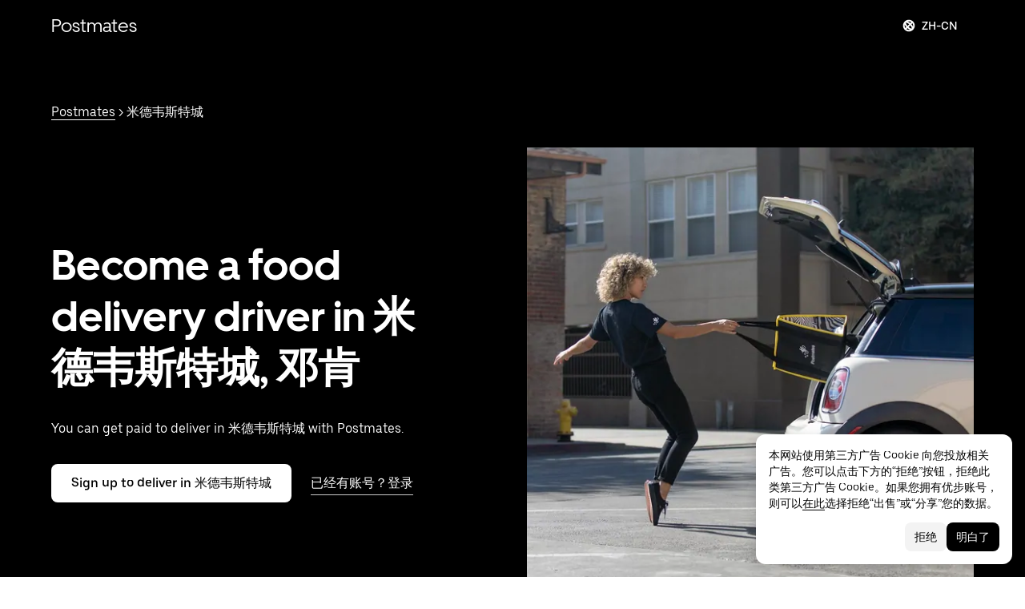

--- FILE ---
content_type: application/javascript; charset=utf-8
request_url: https://deliver.postmates.com/_static/client-runtime-0c4749175e2e199a.js
body_size: 17688
content:
(()=>{"use strict";var H={},S={};function e(f){var d=S[f];if(void 0!==d)return d.exports;var a=S[f]={id:f,loaded:!1,exports:{}};return H[f].call(a.exports,a,a.exports,e),a.loaded=!0,a.exports}e.m=H,(()=>{var H=[];e.O=(S,f,d,a)=>{if(!f){var c=1/0;for(I=0;I<H.length;I++){for(var[f,d,a]=H[I],b=!0,K=0;K<f.length;K++)(!1&a||c>=a)&&Object.keys(e.O).every((H=>e.O[H](f[K])))?f.splice(K--,1):(b=!1,a<c&&(c=a));if(b){H.splice(I--,1);var C=d();void 0!==C&&(S=C)}}return S}a=a||0;for(var I=H.length;I>0&&H[I-1][2]>a;I--)H[I]=H[I-1];H[I]=[f,d,a]}})(),e.n=H=>{var S=H&&H.__esModule?()=>H.default:()=>H;return e.d(S,{a:S}),S},(()=>{var H,S=Object.getPrototypeOf?H=>Object.getPrototypeOf(H):H=>H.__proto__;e.t=function(f,d){if(1&d&&(f=this(f)),8&d)return f;if("object"==typeof f&&f){if(4&d&&f.__esModule)return f;if(16&d&&"function"==typeof f.then)return f}var a=Object.create(null);e.r(a);var c={};H=H||[null,S({}),S([]),S(S)];for(var b=2&d&&f;"object"==typeof b&&!~H.indexOf(b);b=S(b))Object.getOwnPropertyNames(b).forEach((H=>c[H]=()=>f[H]));return c.default=()=>f,e.d(a,c),a}})(),e.d=(H,S)=>{for(var f in S)e.o(S,f)&&!e.o(H,f)&&Object.defineProperty(H,f,{enumerable:!0,get:S[f]})},e.f={},e.e=H=>Promise.all(Object.keys(e.f).reduce(((S,f)=>(e.f[f](H,S),S)),[])),e.u=H=>"client-"+H+"-"+{9:"70f1516a0c79a21a",10:"596105a1bcb02be9",11:"64c1ae72b495cc18",25:"16a4c91f95b61c5e",46:"f9ca652d0a0b93f2",137:"da786738ddd31ce9",195:"68f306b4956ec431",274:"0d56220ee9b34695",282:"e8c5b914d446df48",416:"4ebd1ebc6358297d",425:"e053722c49229821",450:"bfe15bf1cd6fa2b9",502:"0d3da3f2ec527732",510:"9a61e9e011810bf7",681:"589bb7f3a29318a3",729:"aa311dd9bdd9e622",730:"d6429f2b8c4948c9",771:"8471a19eb225b0b5",815:"668c6165a1d7aa2f",850:"910ef1f209791de1",853:"8dc385dfe798d22d",876:"4033b7160fc75101",898:"f1037a1d0ffb7943",900:"75047ea354b186cd",916:"157d63984216cf03",979:"7679190f8040a765",980:"58b711cd07659dcd",1024:"68dee9ffb7894d95",1096:"92574d8bc25a7b67",1179:"ac1a111533e06c30",1231:"6c6c60b024cd520a",1270:"0d546a5f36babe7c",1334:"38841dbe0f5f2e23",1375:"6dd55a5e81a9bd5f",1423:"1c81a14b8f412c0b",1433:"1788556575bf655e",1434:"d8bfd4fcba99598e",1494:"6c74349d7e12a915",1528:"02b89a63e212580e",1529:"ad7ffd6042515c67",1552:"6d529ae48a9fb3ed",1555:"5960b5df2de9299c",1628:"b9472cf0bcada9c9",1699:"d07f2282009fbacf",1853:"637448370d3efdc6",1902:"35a56ed2540e3c7f",2046:"aec3d97f3f19c405",2091:"8d51f944396eacc6",2159:"27f8e9d7894157f8",2267:"c65d7b10d200e7b0",2287:"71602415e9bc34fa",2311:"d74887d5e87f9fd8",2386:"aef2c090e9ea6555",2388:"aa7943210df7e676",2516:"b265340735c77e8f",2563:"5d64e9e15387ce9b",2611:"6a81eed8d4e67c8d",2627:"bde81966a9687dde",2632:"9cae50e3537bc0c1",2634:"72a5c6f240723e45",2663:"1eec90a71e75a60f",2677:"f2ea4d9cace06995",2689:"b47b13d3cec35c76",2760:"ce060dae4b71c2c2",2815:"d41a36cbcfedc0b9",2906:"33032c8c19367504",3015:"e306735870a5becb",3026:"88f78ed3651d3891",3031:"fae69c16a8b0106e",3086:"1dcd2170af2fed65",3132:"1328426df7ace848",3177:"1f8d97e490e2c619",3184:"e2728aa15bc269d6",3244:"19542ecf427b22d2",3265:"4e6c9034e5bdc2eb",3271:"ccc6275dc4cb41d9",3334:"be278b69fe815c33",3351:"e265e671d33235ae",3402:"4563def71f4eacff",3462:"2ed0a7b93fdefe9e",3475:"6a7e857baaadc5f9",3497:"6f666faf0f53f40d",3513:"ae86f132bc083a1a",3518:"3f827eb664a99687",3523:"821e8a751c6c9b21",3538:"c226dc6cb8e4d0b9",3617:"031326da36ac65f9",3647:"48a8cbba79b5ec5f",3696:"ef54f1e6ab0f6fe9",3774:"561d7fb625415a73",3811:"cf041154eff758e9",3862:"9ee2f8fc31e88934",3927:"64b297546e62bd24",4035:"f2b5d971d6121645",4051:"437338d98b24c68c",4069:"318e27f67e007809",4158:"c246ab08251763ea",4169:"d77c647b8ea2bb68",4233:"4a000bf2dd83ec96",4282:"71d5fd53ee960ec0",4337:"f915dbfe481215c4",4387:"099f5975ff84b2fc",4401:"5990c088f48c8c7c",4421:"2510c8ae6bb98e54",4441:"c1f25ef671ea8eac",4467:"a54072e123d96fd9",4523:"5f671e8ab4baa60f",4524:"52d002c49a456831",4543:"0977e7d4d87b5f58",4574:"23923f358fdf2eaa",4690:"0427f82cd94499c8",4711:"3dca3fd5b64c3959",4723:"3ed574a428570a73",4752:"5b8994100342ea26",4787:"82af0aaf09cd3f0d",4801:"943b338e7cd1e13d",4817:"895b5dd89b8dbedc",4859:"169fd405010cadd6",4862:"e5f14c769d0e1e6d",4902:"ae3e7248d2ea3490",4904:"c9e155611eca52f7",4918:"91580816774e16e0",4941:"02bdb2c26e573f5e",4949:"891a018b9da53482",4977:"0150c9bf88866df5",5013:"c1b6a595fb032021",5043:"184e479f985c8345",5052:"11ea2dbff9c27480",5098:"beab61cad74002dd",5117:"ad66e8b30d659604",5131:"2f1c257e070bb8d2",5281:"6f8ce7af0a878799",5289:"aba3575b0b83ee9c",5379:"8dffa7bf728ba4ef",5409:"98da1aa40426e53f",5439:"8010b30fd4f75929",5444:"1731fce6011bde4c",5451:"26fccb66b1461a79",5458:"baf50a06ef5c668a",5501:"09e23d6ddc046c97",5538:"d563c51e4b9a860a",5574:"451d0e8c60fa9b12",5610:"21ac3def61a7aae3",5614:"58d18521a884627e",5622:"45f2966b18ed4035",5644:"18eada4c0a2e4a0b",5646:"1e02200604102a9c",5650:"3854ca8784d69fdc",5668:"d5a6e829de9e1cac",5708:"ea9e43f79e346908",5738:"c47ed5c186c84456",5747:"6a92cfb46eec6b6d",5819:"2e92e307764b51af",5836:"f396a42f23bd2c1e",5856:"d5908ddb8484d08f",5923:"fbb629e919720327",5959:"30430c6c9047dfcd",6037:"d2bef3f7f99db493",6038:"ea9b8da9071003ed",6050:"cd375b53faf1059f",6063:"2c5434820bbfbae4",6102:"d2a9b58b824a83a6",6128:"4d0bdd1d7d849de7",6129:"ba5a0bd5e5c20afb",6142:"18b0d44eed253a84",6161:"20649a6cce5c4a85",6189:"d911f066ba8f7785",6238:"5188968c8f0203de",6262:"01de8a3e853dc7aa",6304:"e24f0b688cd54d47",6447:"64d684d9ca29b978",6457:"2d5ccaacb4087b8d",6493:"d4587838e18e1c0d",6525:"1419721c46c6b9b3",6526:"73e61ae1df55316e",6595:"e816b20a8470e3b6",6614:"5f2965ff206bda2c",6648:"738ee2e837e68075",6766:"77c883e6a8d9617e",6790:"617596737a736338",6841:"cc09a63b18ff666e",6853:"e42bb0e202abd09d",6881:"c8de48a55272c385",6902:"3ffac9309e774f8f",6940:"4b5bb8d74667f947",6943:"070c87877b47f4d8",6982:"8d54364d4104f9b5",7012:"7ef2edff816f9813",7033:"a51750813348a707",7183:"caf8c104fc9b6212",7244:"737085aefb99c744",7294:"d1aa37d964ed94e5",7311:"86bf4a8b46675574",7315:"ce335fb1acf60cf8",7324:"bdfd2de3d650e5a8",7404:"73d632435abe3079",7408:"f3c03632de50307a",7460:"567ceb0dd806faba",7474:"7276e8d032e7e470",7479:"ef4fa5686b60a45d",7500:"b9a3345093fcbf23",7511:"c1d296efc18c7921",7520:"038a5f17d88030f7",7557:"072f54df2a8550c4",7631:"0e1aa4672f30fec6",7644:"477779f27c0e0ce2",7690:"b148b15b87a39cc4",7737:"1756c27485c30073",7794:"efc4de5b1d612682",7810:"dcfbd0c4520b8dd3",7851:"eafa01d9adc553b6",7857:"f1ef5e5d8cccb566",7862:"b0f0e9ca96500352",7864:"0b4a6bdbb0f599c5",7871:"bed41335d95be51a",7878:"5115fcde49cfa179",7968:"7ca4d2c7473b4d09",8045:"3780e544127ba729",8117:"081793927cfdbcc4",8121:"820fa0c4f6453931",8137:"a11763b3dd5e4bcf",8150:"8c6183b45ec327c5",8214:"a1f0573d5c743b39",8250:"b49ebdeb6c0fd7e1",8253:"7d7d9a14a54700d0",8261:"6462f4768a12b546",8278:"d75c9cad2e944240",8280:"db4806d43574dcde",8288:"13293f42e5ee2304",8376:"16ab397e1eb263bd",8444:"d1343418d926541f",8447:"9cb5b4324aeee47d",8466:"800c347dbf0810fe",8510:"ee77c12b8aaef5c8",8572:"f18d34116e941a23",8643:"fccdb4e31635c30c",8654:"0c746f5dc17e3bb4",8695:"f33302eafe7ccc29",8725:"120c5dde20f3fc2e",8735:"aa9b7bcc825fbdf7",8760:"2088e005f836ce44",8872:"089a2a2f75c1f89a",8880:"73cdb0d89ce9ef5b",8928:"649db6d1d77f443a",8947:"b195eb171615b1b7",8994:"20c7c2047c17f09f",9001:"55b7082de9716b26",9010:"418fe0839284d90a",9033:"cebaaa4a0c1d9e07",9075:"d4ecc39d04e57584",9136:"a8dd86444072242d",9148:"61be0511fc26c62d",9188:"bd6eda4fe2b9b699",9220:"08499d6f7c7422eb",9234:"98bda427a6d13528",9264:"2ba23f1bae3db5e4",9296:"046c8902554d4363",9347:"f8a0430186ac39fa",9368:"5dfdd9714a76b89b",9390:"bfb6c656b843b222",9405:"a23bb9eb13801a55",9602:"f8b4858af9426ec5",9805:"7fb7a0e536b7797f",9828:"b04b1eeb628417c2",9892:"697e81225b9939d5",9898:"0b6a34a0a1de63a4",9960:"a134ed17fe40044a",9982:"1d1998a6a33b0d41"}[H]+".js",e.g=function(){if("object"==typeof globalThis)return globalThis;try{return this||new Function("return this")()}catch(H){if("object"==typeof window)return window}}(),e.o=(H,S)=>Object.prototype.hasOwnProperty.call(H,S),(()=>{var H={},S="Fusion:";e.l=(f,d,a,c)=>{if(H[f])H[f].push(d);else{var b,K;if(void 0!==a)for(var C=document.getElementsByTagName("script"),I=0;I<C.length;I++){var N=C[I];if(N.getAttribute("src")==f||N.getAttribute("data-webpack")==S+a){b=N;break}}b||(K=!0,(b=document.createElement("script")).charset="utf-8",b.timeout=120,e.nc&&b.setAttribute("nonce",e.nc),b.setAttribute("data-webpack",S+a),b.src=f,0!==b.src.indexOf(window.location.origin+"/")&&(b.crossOrigin="anonymous"),b.integrity=e.sriHashes[c],b.crossOrigin="anonymous"),H[f]=[d];var A=(S,e)=>{b.onerror=b.onload=null,clearTimeout(R);var d=H[f];if(delete H[f],b.parentNode&&b.parentNode.removeChild(b),d&&d.forEach((H=>H(e))),S)return S(e)},R=setTimeout(A.bind(null,void 0,{type:"timeout",target:b}),12e4);b.onerror=A.bind(null,b.onerror),b.onload=A.bind(null,b.onload),K&&document.head.appendChild(b)}}})(),e.r=H=>{"undefined"!=typeof Symbol&&Symbol.toStringTag&&Object.defineProperty(H,Symbol.toStringTag,{value:"Module"}),Object.defineProperty(H,"__esModule",{value:!0})},e.nmd=H=>(H.paths=[],H.children||(H.children=[]),H),e.p="",e.sriHashes={9:"sha384-W2J5MYeJ/XniKClCGqzWgcyxutVGwHZ/+3covZWhEot8Lg6NWtzTu61rNyK6bqLM",10:"sha384-mzvUrSdryH3XZiQiE6r30XhQ6Le4cQ6Fkt7kshoDJzx99hXbd8qtFZuuxhYt327z",11:"sha384-dJCh74NZiFAOfSjBIW8RzuKTFvxuh2ZAQp3zpQ2C464RYdxFyx9fel5P/5RXFBZw",25:"sha384-1L8FF8i4UG04J6esdTu9GAmc8qbFqj7nkJrRvCHxiJaiN/kSD6DGLjJtzmAx+Yy0",46:"sha384-1Md0WUMrJ968Lu8JJk2lOXDfd3r6juwul3w2vN2aedJHH8JyM/aEG3+bZzpjbDZZ",137:"sha384-k6T4Evg6vo4/saZfYIG6bvfviQYJUIFzPhO0NaT/zKNkfPUxj94nszsAbyU6DUk+",195:"sha384-P3AyUTixeHm/HKHatZdQ13oDQesk3Hxu23NOJQNAweLLoA0MyQbhDw9R9r90du66",274:"sha384-jCgs1iLqwMzpvQAA7zEvbbn9/neYwG7q8UuuUE30X7pwns0INStklpo63i9s48ey",282:"sha384-1Z7ALG4fF3lrWMqqdmEMKnWIyx79E+ODwluDKnuS5FGZepG+FmAZkdJGH81gdTDb",416:"sha384-m05hiG72ySwJ6Q2dNfTa2BpH4U5dYyjkhxQ/NyphxxezeQAJ6r2jJpHZ3gBSFilN",425:"sha384-Kr1nlXQcJ0M9TSdhkqcwQ68qqP7H6gsiA9zuABUtajpj+OIKHN3AJIouL7APCqNV",450:"sha384-HA1Fr/iD37tBCFaXMf6M1qAFP8ICUEiV3YGnkaCreq5qF4n1P/yRIWHkNiCgIs3y",502:"sha384-oJazOzXz2BmGGPCYNyfD3Ub1/Klp0irDedl0LYQziXbeSz10gZNsNJjGbm6qlAAq",510:"sha384-zgD6mTXZhWoTy7oCLcPoMEbmWJNkEXexjz24qbQo62SmABb2R70CeUZv70WEu+8K",681:"sha384-NUyxJQgywvRDa8pqHsSoJY4yBBmO7CwoLloKljh2hsYfa9/sADPV13eucGjayfnG",729:"sha384-iAr0MStzvVLOHiNa9gdk0VWzD47kXCzYCr5M3275+ZwydTDBzGbXqTaCWUNqwb0O",730:"sha384-y4VY81dsM8TfcjJOz3Kj1TE34ltVF2uJM4FliHB++qzAHcibHvxCi8A6tx8+qK0B",771:"sha384-baSUmKgds0KufOTt3q/z+rgLfgK2vlhslG0QGGsOWBroNdoPDgEhgBfUtAEXSQvL",815:"sha384-bdr1hdfbczfc/WweRSMQlli3sghmy61CtfOReJoySp3l6S+HLEtribFHp1SHyJMA",850:"sha384-PY3iY59fhd04hurIrtIO6T5xBa/YpRALLMbqGp3u9CG60Q2srHq5BcOeNfAZzT5T",853:"sha384-T07ZgEs3Ondr4JXctlSBRlkzphzuBDe2Smwodp3dAKP4dNIOAGgJD3HGLbjB1fRr",876:"sha384-LdtoAfjijmcDCjYVAtK9IBmoNFYSbOSkV7bGm0hoxzLFrpPRhzSJiuNQzrQ0VBue",898:"sha384-uEGxKA/eAaZTZhEIS9TeqrXv/F3DHn/3wrqyraUJlv4typTONqvH/AfL3ihhymWX",900:"sha384-g9NMQEtNtH7Jk5IBD0IgFPYL4BncuB7nN9EF8IefP0br54yK6PwNp/piyFQmIaRj",916:"sha384-WDWQ3jkc4vsE8Dvfa+zqjj1XzkOWCVZy3r2MHyKpyFAT5lSbto14333IvADLUnSE",979:"sha384-R0DiHDI03ZGsvgwbSj0G3wAPfuhOW44I+xu/UzAU1lEEDHjOswk5ZiH7Dyw7KDVS",980:"sha384-Y46WPe8jVDF4aem7svypmuPHy4VON9PJvBm3uUlbGJEMmfX6f2oBJCfA0r1CVUXH",1024:"sha384-KzDtikGk7Yc2RNe2DDp57prlleHCrFO/k0rADmx5r+9n9Pm0ojFb/7aHw/UV038W",1096:"sha384-J25+aSISYRITNKhyDBx1hSZQ5EFfVU3bs8bp+SDJZdbTdX/RUiYqDwQKCvt3QRvL",1179:"sha384-nHVtDJcbATh19l5tpvXTJqTZxzBKtLf+Bds9Elquk8CQi6FAb73vDzZUMVO9M4Qx",1231:"sha384-+ilbWz4mm/GIByc3LAIQQ3P13s5pL41sss8fzsj1y7H3hCOAlOTS4zllxDwyHUxj",1270:"sha384-isBS4YVouYE/MDYzisoldUG4jMk3YkoEBde5lk7dbGuTVR6d+/wjMm+T9LrMDp52",1334:"sha384-KWAis/baecKhKDKaZxF9gCUqnJBMZ7bVl7pwr9v3O/tmk0Zp0JEN9bnXvMV/BUoe",1375:"sha384-VGMTE22dDNi2pqP2N+PmFVVNm/2nFjZ1NrXhbmdaQLw4UUAYHEQtPoDBVESkHn25",1423:"sha384-fTaIsTYRcDxXPov8zzoggua4uOhEZI7JuTP3h2OcuguTLNkEdN+0+fHQfgmazfWU",1433:"sha384-73R+zYEYoIRQRWSDjkyvIFtmLzxivJtv1Oj0n/3/DmXxXKadEcNy0wRiXh4VUAIy",1434:"sha384-pZFKm934HQJ92XGRAS58nLblCA1AQHqR2hj+NoIsX527iqVB2Qs1aFDZImsjuNqB",1494:"sha384-zLaI91C1YWudzkBerxn51wAP8h6A1xwLULOAVH/X3GgyYLzyAo7lhK3QBxExiy76",1528:"sha384-3F1YKLCMv1p3cx2Jd3nUuLgastiHEgotTFi4huqnoQswplKDUq9hkXg3lxD2YCdA",1529:"sha384-5hTHG0+XPa+PtR1XAHxUHQWZwqnoZjuTd+WeYmnYtTcHuJiSNjgrJMM6fUxaS33N",1552:"sha384-mllQjTdX9En0s0qwaTjkVvmNmnyy48pvnpVNvMUtZW5VqXCJc9DhwdTRCyY/bnpR",1555:"sha384-aqvWKO6PRG++2NZ7HLK4MmQOKUHr1qZpds2p9i8/zagx3AZfuj0wZ4yrlqI/U7g7",1628:"sha384-RpMq3PMncrM3c09p+9oRF3dsYjfsC2UXWWaVglvyW62PfjahBst0bM9ldmnZmNJ+",1699:"sha384-lBxKqIdtGDikj0p4nSBN/NW4gEDYOC3JWG0O4Qhe8rursmtJ+edRLLG84k+pn4uR",1853:"sha384-dpMZsjcheGuuNpswC3eC4KCAjVsR6vPakZ9Fuk4HQ+lKSap3MQx/9W8gl8oiSd7H",1902:"sha384-nskEQGEN4J+6JhzapMvJaQDBkBf33lEamJWqEwDIPPEPn2D9DTpYGFBbmbvZBTu/",2046:"sha384-Yn/UW1dxbmitNY/coNLZwIAQBKtFqj9ND73tfjAV+YDUaZAoaN0fYXqNGmlaHSOI",2091:"sha384-23z2KGm4sFCLqAbpaKWLrVO4yC5GwSB7jpEVlKx+PvW4B70j9LMCCMM77rCzdK6o",2159:"sha384-cHVVp22KbDUsalz6kBPB5BxFijdfv8Mnzch5M4ZbYK/hxRuYIbKuCSAqsqDUReNS",2267:"sha384-BmyiY1Ixo3tLlALRr5KqC0HDWCOfpHal0Nbv5H2i66VVX5PPSowQ8/WQK7bukMWJ",2287:"sha384-O8Oh9yC1stUlMBu6Rn701YxsI81+afBOsWhkZmmAwpaEhpIWwV4wNg8lGYNfrGiB",2311:"sha384-RhuV5FgcXTR+jXTIXW+FUPDxjFc0PxHvwzumZcPdPquKK5zZPWVhbb28WRRMWPfm",2386:"sha384-f4HlT+4KlBpGsOyVKkRphzrWWUap14PKVsoGyiM4QpNe09AXG4tp7AS3c7E/zdLF",2388:"sha384-KPruVzhohzoKMCw2EunOjV4LTySASap23vOHuEM7v1B64TM7pOk/mpCrnkJby3XD",2516:"sha384-85g0mBufHAmPuVD1K6ZW2Ty9qcRB9Hpmuck0M5GrlEa7XiWk/bx2kD8tSVzI5U2P",2563:"sha384-8O6ZqTyFzbGy1lKaeeIvZEVrNW1I/YEUMtX1Z7tQubtFARLQCnd76TQqN5HuwZrb",2611:"sha384-V4Sil9WewFg8G3Bhrk3IS3JgiVJ+xiDKcmwxn12mBoG/SGchr84Y6RfB80TgBFaN",2627:"sha384-D26YxFnQpwHdBahZ48fe6B9b3ezTHVios05mLvu6eZ/AaMrH8qaEEBWalD5XZTyq",2632:"sha384-4aOOAKeSRctHdFKKQONkZol8wpuNNC+xwXPkUqg6MO/Euf4SgEbmfObjpmu30VmX",2634:"sha384-8a6bVtfzDooCAqtWEPUJAPvZWHwmNHMsND+H+ThEYmzvB1NmYR+DCYDbaHWfYOjQ",2663:"sha384-jCDq0FuhlunlxcqoCqnnNeHYOd9W/0/A1nTpJvT9KEsOtvZ3m20c64sI5fKWQfGg",2677:"sha384-+nBWFW7EZg66k+IdH1rzN4572+tSNk/23nyD/gW45DJjWrfF0PQ8QkbBX5e4iijF",2689:"sha384-R0voaIa9/FLA00hRJBruETzB/e2P+jnIoiO8bcLW052YtmoE9U6Rlk2TE3QEF9aV",2760:"sha384-5jzQ4yos0SUYA2YJDnfb1EikLt4F4xA6l6WTXFcQ9Mlw34daX1vIPJMq0fULKNPK",2815:"sha384-7Dpi7GNCpQyDjuIYYrw0Vrd4IXqSf6NizU7zMEHN10AHltpsk8fXhqBHGubsRPR2",2906:"sha384-c93Nn4DKJBuNZU6n3vZbBOafuTa7EwXeKrM6ZZwLt80qGsB/PIWazN95qkTNBPaq",3015:"sha384-rxqUJuBLLmLadwTZsEVaRRCDjT2hrEYVVY4AT9cnvD/AJ/G+4W00qbIltIT0xVgu",3026:"sha384-vlp+sgMWIYnHgRn03pmNTsls2BoZaxp7Hw/ROAUNtUAMn+jOYk3YvT6uAJnvaqYB",3031:"sha384-iBh+lDvfrtEj79oNSofp0a0ozpJIW/RpOrCuPUpaZGNJ+c8PdSF8pCrDyB8AiP3j",3086:"sha384-48Dy+C2AuRt2IUBXwPVgTqPfVmvURO+/oB+ZZZ6LuVmsaZm2u1TezyXPekREUAIf",3132:"sha384-T/cwZNEZdmNrUNT/8ZPE73c6HgjdZ1UE0RVYaPEMGQ/phMOkchRJ5Y3Nkk6NOMy4",3177:"sha384-axo0ymXUpToFjE2kVLEYuPNa9a+Pm4SMJDsHNExDKvDrr0hO47yjhVx83O8C6E0A",3184:"sha384-O0vZxRvwg3xhbvc9rYGwefmy1llYB7U5OZufVVQZWd7pQK29Y79P1jKGFfSJPKvl",3244:"sha384-kg31wIvZiDEI9cTJ+BVcYv86f58MXXPWuScqxn6c8FwWgCecnJ9+mKnPbXiEywhn",3265:"sha384-kUAVtNlCxmKJ3zelcP2ZIQ6T/wIhY0gAfWzRfKihyUaBV4/4lB4pGQSmEdMrg2kN",3271:"sha384-dtyDzTpA+aZoTG+zIw8QIk01VHHEzTAHywxZ8hWEbCFxTP39li+9LU8oDdgOPJHW",3334:"sha384-6RIqmarq9vCHbDhMwKxr9YxKzwxYSREnGBxY2Ssj7+bqs9vttJojNMlZd7vn7POJ",3351:"sha384-G7q9Lx9q8WCaYHPkIectQd7SyuqG2jxxgcJUF9TKeEh4WSf9PDA8nzXmSkHssucG",3402:"sha384-Vszfq+H0vvLrPp/XcUw9qsUzyKHHCws0Iu6Jb5Uw1sxPW1zb3aenokQjARThRapZ",3462:"sha384-gmXJZIzcawiI1OcbltsE/gMQIn4uzu6TGNTp4B8Wogn19jJqSviyhdhpYAr0lR5a",3475:"sha384-Kcc/cMEmVNHEzqtH2RbBNE+Du1H6Q+9tR50YlD04E/HfZvJgff/M14PAWayra8FN",3497:"sha384-hxE9xgNwLoZ9EdPGjRkgjgsLd0CxMEwKim7gtqoXXd8EZluwsTuPLgbFuJ0vmcRV",3513:"sha384-smxrnfwDYEOrIAdbHwg+wOb40Vn1/2UsDYuM+jbD7z7yl5Sa+C7CwRsMpt76Dh0v",3518:"sha384-8HdAmboyv/1+h+s6DHNvGaiEovXP90VbtpzsBJgNdRVWgJcJR8Ux0tOVxWdVN26D",3523:"sha384-1b9wvTKwdCx+RZVpL5ajGq188vSo7dEfHDTbmeJGS9ScO5EjEb7Zv8xJLccGBWtp",3538:"sha384-3XWiOT+nWXTXfVqO3FO6JYZlEh5mlYoyBQuaBsoJlI/i76h1htTr3c1KvQ+/Z3lP",3617:"sha384-yxy3EGFmwXr6pcbW6UACrna51yXQtMVAQ9LA/e69t01ODBeJDhO+huZuCN5RMP0v",3647:"sha384-zAt5z2S1HRj+KkXVNAe81mmOfKZH9w7dt4vPlsvZVZJwqsZTC7VvGxdopb7tgPvz",3696:"sha384-vmpQ7/jcsa9fhVIJdhOCzl71/uzDPCn3DiLHLsJkhbUDiWPrhcqVR3sPuEy5JX1U",3774:"sha384-ivMTngXoap2WvRxyMNHm+jFHiaL++qUmyMLScqPNgZZvtVvwQiH3J0HwxEgbUT3e",3811:"sha384-HbrBJk6ZqqhxjKRl1JBc5hba21qxX9Nqe0Qe4Wq7J+fZmWVQLJZkGQnkVCBTqIUx",3862:"sha384-XvRaMWjMBG2xjD2IJHs7w5c1Fw0zo15O0GJhS2hV//m22AetjmAhn7RB7VzizaZF",3927:"sha384-Z+/4IqNyCRD3FaTn/HIbP1YYuGS/5uqUa9m/GpKUby18vAwhTze8oOA0A8KY17Su",4035:"sha384-8d9WqmlutAcjeaVGFQOy7AdABxfxuY2sjh1k+oQ4+HU//KMKgLalBL8jg6wNbTbb",4051:"sha384-EpL6JN5XNewR3VJAn0cGGbYfEeURixrs3WYJclEM29Nqo8HEJHYQq6exunv7/f0Y",4069:"sha384-yjJBZGgi32tRkOocf8q58+1wAnKlSrQ8Xesx3sXh79WdZ6dsoIKZMv8OSnzbsR7d",4158:"sha384-2+olkU3OM2cKwwHCpekOwGWZRAJ45Zk7jMqq0vH657w+s/05MjOsmRCg6sAvcB1a",4169:"sha384-fJQJxTVYFgBqyB0WacN8NLtYyzbdszMP8snvG9ak/SwJlT2YE7RqJWh1qgNyovSl",4233:"sha384-v6UkaL8IX29BdFCSXQPr4+mXCOdq6NMace9xUEywcaJHn6TtF5zR1I2jFfCpsmml",4282:"sha384-huDtHcLmNQnDNnWzPXgt34Er9yj27qubHgE3KD40VYvxhg9aOmTkRzy//bGhebOl",4337:"sha384-KWL3hM3Wqhs1rBXqf0lQFUBcv0/KtnK+Q+Fer31wNrXnYoKxjyCSFccqtNZkqNPD",4387:"sha384-b0VshX9wjI3mDWQeVF6bwq5IjYOLjxvutXpgG2IHMojIyo5UpbgZiIagPgwY62pH",4401:"sha384-3VupcF9W9zC4Xr3eW7vLlGPnCdvg6AFOIxU0kkoevRV7CbPDXbgk9sa6795E7Ed+",4421:"sha384-x10Q1IAFfi9+mqW8Q7oa3PGNLhUGtcdjZHcHh7YVEJvM+7tQfHEbQOw7bRp0YI3f",4441:"sha384-QJAsSWZ9zcto1eqQ4H6skwOqWJDCUhuy2yn0zpkM4oRyf/Svql1m3JWlYk0jcnuJ",4467:"sha384-6pAx9yHUKciX3+075xzZU0Y+P4ByOUxBp/guiLgqU7ZoeTNyU1XB8h+GNK9ptnxu",4523:"sha384-g6KYEeDR4txJXZtrejZdCe4vEZm828799K5CgQ9X4S+cU8SnBslmSwPzZkTKPJ9W",4524:"sha384-cAT+vt/tpBZo9GPxWmnojW3q4KhfcyT26OFelw+73kR7MrZiQUEOi+KnWQ47dtQq",4543:"sha384-RB/b4DdkvgYg4utUiLkj1BPE+gqkOq3YbNHr8HYruxK7usQsaZL0dXjdACVtZatM",4574:"sha384-XSUZ36HzXYxEuKPRkUqmaSTpzo9Cgs8a99nHpd4AAfDcb8JBTfpVEZ6t4XhBWslr",4690:"sha384-baVZP00DBRc6vgiEACNdaw6+ndh6PFnc8zeSBZcaIb8IHnkcx9kQkv5T+WQ7epg7",4711:"sha384-AefRIWJcITh1/y6QsdN2M2EDgQ4kLCiLK5c4sPM+6AG6r9Rrg+7hPwbgFbwqc0At",4723:"sha384-1gSCgdGhqJTAYhaVTVvCunQHKzZ215lkF5WqB8GToFSn0jVWUAEcHKUo6zWNRHip",4752:"sha384-WH0AAmiD5EYQkA/5Oh0LbwI76qmV69cO9hmXOkk/MJ5dsyKZpK9zqzfJ4f2ZcWWB",4787:"sha384-QmY8ZJASewl5boiFtkbkWC6hacy/8pfzN9QJrz3i8OtpNJhljoPZS4zN4yaqlx1a",4801:"sha384-htD3s5gJX/MsfHfSYRwmlSsMRmObC+eQDHh9i7xEImEd6me6mlRoDBiAZX3PoFwv",4817:"sha384-pwjHlOI9E0bhGdYNOmjGxOPNoATKyIW7oLkz/sACuXpcyqfHYAqpePm033IbKdEJ",4859:"sha384-qD8TiPgUxifF/kBwuC0C1R0kkptJUi+xh3uLrjqYn8aQR8UWDU1GljdVXj/TBW+B",4862:"sha384-RKBPMJRkekaHp7fE9gjnX13DzHnXL9kJLFz74uJ9woCLPf4yRgeiVirz1vo22mc+",4902:"sha384-XWyV3AzoSlqus+0fnJrqwEo+IvfqzpugrDPjnAaYtMbfMAu22q58p22PNWPeoKwx",4904:"sha384-PlIefEkW2DvHAvr+plxVdtaagX+FLOqyftlJ6kZtQHIzDGnmh7OhFu1VjmyZU4f+",4918:"sha384-v1z+nMh8reDAgtR5+YVqTpLIJFoE8/5SElG5cJGseSUaxNQDs7cGEsZQX8NeaHdZ",4941:"sha384-d6T5712Z06GeCFpPusXUsmy4xQypjZllusWlGTdfacWBkYerkB2Fzo9P97kPR4Cq",4949:"sha384-FzoLAtKhTqiu3GoeI/s5gJULsYIRzgn8u+TqZkoH7dLcac2Hn7R7MdAsBc3spgAs",4977:"sha384-JXqZIQeyC9/m4TnZdqAkRw1CvpVC9YC1P6xEGrL9cJBFpkbaE+8AbZlmXZU220BN",5013:"sha384-a1p7XY+dNrD83nMH9gklZ9lLhKs4EqEFMh3Y9leh7QqvMa+nQQMjXYQ5jMzcaqsR",5043:"sha384-TAzrx1nx4eRiobDSLfGZJeYUCLvBE6djdQ8WKZF4+jfezYVomrrySdqZ3duJxxGy",5052:"sha384-Rn7UQSW+sf7cciNerUloNWMJZBilMdUTgcU1okEx0vq6tfgzj67ADDoHAXkosBie",5098:"sha384-ZVqOk4Z4f3YfNGd++SUpaBPcHZi04iiSHIKCe0blBHC7VYFG2pZ4o8MGjDZDNWsi",5117:"sha384-35UiuEkbf3IlNPFLiD/HnDxG45Fe7swvo7O62CdMevMQ6uU7yiTzezI/wjBHgX8t",5131:"sha384-5q3x58UcX6wtnb4HxB+nmbRkXjQ+P4uW1lBaTVh/Zfm6NPgbBZL+7R9xCXgcawEZ",5281:"sha384-UMWWTF1m7qdP2dNo3RpG2wnUqd/jCpwm9L7GgAy2rjl3VQ9WbTltk4wnEU3v2bH0",5289:"sha384-ITrxcwk4jOH7kxSYwrMv7kRUlRwMZG3FC7PNM2Biy8fy5CTK3tRgugA0ApI9YYrL",5379:"sha384-+wBtHXZqep2gnm/DRQol8cEiby9Mm86KwpSypcFrtoJnjR9lAKpej3YyjjAkhw5n",5409:"sha384-IdVubdxNhfBwAoRj0ECZFhgmEilsvmuF5EVyyzzFZqhBljPZEBSYG/OiAndvrbv9",5439:"sha384-CiYYKoMg6OdmfiNnAyY1cDHGEeuwZi2zA0Q5nHF34sr2E3gHDyRwAdgL/lCHb/A0",5444:"sha384-C79UuxUKMktMdXDf4wWp5X/MxYmXSkT5qwaHc39MzEIj/dUFFVOgu1kr14ISd0Fm",5451:"sha384-32zAZzyJWxEiCN7F7lhXv5V9HGW4gTkP2LCHM1SDL9V9fSkmMPDhy1YXOVqPPjyk",5458:"sha384-1W8Rk0QaimMPe5lK8qN9KK2R7snSZFCfNh4ot2dMYhLmTOWwJLRFMTcA8uDzeCqg",5501:"sha384-TfD64cp5Tt7qUCh+XQ4wsNO+FyN2dkPyeDCpJBhI2sa3TGqcDzxEHP0a/TQdp8o7",5538:"sha384-811z4pvSPGr3cr2wyKmOoUeLlV6eKYg4K4YnVr2/B/GCfOnICtgfpp2/o7IEVLnQ",5574:"sha384-KUVgrQ6hWkHjQH5Jy0BrcaOx80nKoIJJZnZOGqRpZPhwS2qUy6mEnLan2UdoRA/G",5610:"sha384-Ai/3JXpn8pIK2UGcyd4RFv5t7+Eu6am4kRMmSpMEVGWYEPd6fxhsr1TSXiWa/9+M",5614:"sha384-fbUP/EiRTqHNm6A2oK2d01tq5OH+vNuEuX3Wnboiemxllq8UGQtNCul7gU+7fbnc",5622:"sha384-2xoHZu7fYbTGd/+iwiDifPD1humgfX0eaCbdOmBMkdUB0UhS6ZVhor0EgWk150UJ",5644:"sha384-CEE0JEx2Iz4NVFGNjuJAsY5Za3BWL8ECB44+TEP1viA6mo/RBdRA64WlAkO7whws",5646:"sha384-JabEaJps+M+mNMhdFD9R4pt4i5r6oroMcAIT1h9nZaof7JSTR94mbZ+JU/y8WfSr",5650:"sha384-ElnrJsw8zqwj7EyNDGu37AM1yYBpvGnfSSYummfrfG74Coh7X44RYcCEoae6NH48",5668:"sha384-KXuWC2vQvBOf81Y2oEy922zyqPnuMkiJ35094I5Gg4LOK8Rmu45DZgy0jH/+KZ6g",5708:"sha384-HkQR95uiyu+Nza+4O2KcAqIBaCNura7kv8skCvZyJkM/cVGzUOk8t4d+frwRZz7V",5738:"sha384-1eSZU8OY9At9ytPFqydVfQKpr9VEVbzEaqNkfV503NeEonKnImpCHdniRlwUxvaU",5747:"sha384-FFFbLaEksVoOl2bimH+zICXAhzUlQ8iFpfRaxjwv/tFTwElL2alKX8zLBrY+Tf1k",5819:"sha384-xD6t2mhSDmi70gb00FXWFnpjiq/sOYMclenuXxMlt50sEv+hCs8bkL9EfiSoOV2S",5836:"sha384-MD9m+MT/YEfj+moR+wPSxYiuy0cyiAg+qjkui9Q1wNm6+rJgdBbm5R1eMBRRgK5s",5856:"sha384-sMAvih+f9pbaJPdzpHgBb3Gb15UnTG3ffR8v9bQpSZcWNsM+5hJr6gfFADS6An/5",5923:"sha384-0ILNVFpmmxIOU9lTkv7Ur8bQwU1sEE0HTSKddACID9Ypz0Y6gSA/Z3ElVvB9Rn5o",5959:"sha384-oMYMP3+5gP9oZ+bnRMYGDZ7EaJCN8ReexmsyMsSGoUIeIZk9QBx6Ys1PUf/Anry1",6037:"sha384-cO6WYRcimtmJawDmso8GLQsWpukAjKeLZnlm1/Ou50b1tAfKOuHe95BoNNzOQXQo",6038:"sha384-WOtmFVMAf7RCgo42pXdMySfQGwVQQimnL/1RDHhuBXWxNtSmZ0hBzoCCmIy0+lEy",6050:"sha384-Avp+v3LNwT4tyAUMoIPGIxkP0zIiejz+IdbfZo5ImQ9jmRUHmrcNAFx3YPLcwdX+",6063:"sha384-efRjcUSCaVpN8+SKyrRLbyJxZ8e0f+zFLcykoyOZj2Jz3evMAPWd1V9PdEHUdT74",6102:"sha384-B01T0DrKuHtgksu/C3X49ZDFY5aD+Z2r30ELplti/T1dYNfXzoZuBbIlF3ZgdOvZ",6128:"sha384-02Dp/MSbDSgmcb28awa/qVt+4K8T1O4BFQnEw/wwRplI95PC7fPVarHc0kS0vs06",6129:"sha384-lAvc/waGDkeSzQ9OzdoUwauFxidPotn1lCos9sT2Mydnw88nyIZlPL1xIDHmoUxP",6142:"sha384-EV6+xBpnQWsw54sM0TwmKR2YY8M8w7E35x3Eio2uItWDmtFnSDwexNHzT1d2tk0Q",6161:"sha384-JZGEV3aejIzLTGJxRuWBkEeAdpjNpu4FL3KzDGqMIcroGOYmS0xNoDagHQMF92Nq",6189:"sha384-RxAbsqkrMmYX5gLh6XyrYhTAeNy3kHuYOUhAxCQBCOk4Qyx/qR8Ky2AE4FcN5wcZ",6238:"sha384-YLWpEjWuL+xTGLzjF5pBVBY26z6gPOuZTJRCpFEXLuSzJNV5M6nm8/okmnkF9PqX",6262:"sha384-R042zLs5g7QehdMunFeCy+1cKrfS3VcTAJMhQTcK/oQQm33In7h7cH12yRNOa1Az",6304:"sha384-e3zkxAokY3SKeB58iycou+B4SDU75ubcPsCqw0T/iy0okTIvyKELdE8Qmyi2N8zw",6447:"sha384-JVfE1lSdY1w2bICq1t23T2XdEUFZjZNYs36HYa4uFEMCyGDfFq+hlhXXNdLBa7ja",6457:"sha384-mOYkyhACo7Nx//WjGrZd0wQ6kMgfeclWkBvhc1xx0zg9lbckGcGkddsV8UwVCNvg",6493:"sha384-50+c7rUxGNAOFEvCIcEyqlFmray2B9ztSqZUGyyQXPmb44bjTRIrw01Kq3trvS/9",6525:"sha384-yWm/LCaqiItuso4UlVlGsA4aqhjSQO6Qw/Ek9SQggyppJlp9uG5ZWXIbtrQHcSRt",6526:"sha384-ESAuFan2Qnw2ZN3FShvDQ23erTCfVqVEsQiLA9GfEdgWnvwC6LOTI55BVd8OJijY",6595:"sha384-rcH0jRiJj9Fa95n42QpYcbZh9SRFYXfJ3oym724hr/ZyER/87DOOTk9MtMuYgktZ",6614:"sha384-KUMdX/1Hvf/y+g4Q/113ocMiUqw4jN5Unxpvx+QkIQW2uMrrdit+QGxdaiz3lq/d",6648:"sha384-4OU9+DWyvm2hnfpUzdd3piOLUIc9FJE9H4HWUWk0HvANYDVDrBpEvrzjOHODmSeE",6766:"sha384-eIBYkA+Cbp8/3eirKfO2XRZ0HYt1pd++dbSuETc/D6b6ZLQmWJNGtnznCbFpx49z",6790:"sha384-IIFgZWpR+QQBqc1Avl5ipdYUMAQ+8GIwaHRpMWj/jx5U3EUp390DMVDOt2m5j8K8",6841:"sha384-kNpRRr8NqA2r5hCSpQxzg+ZVGvm8Lwq4N9KJFBk9ZEu8jMr5UZUIWr9KMP34Tamh",6853:"sha384-Icl2IP7heNCr8gGYVBi74mlCOdawdIDw7vD25gr0Gc5QcUdFVuO4EqhxwC+lG/OP",6881:"sha384-zueSHnebelOrJv4x9LY9OYUfdCkLlByrdNOcfpU4YoRcnK2ZO2fnebgb7TKgZimP",6902:"sha384-XHCE0MR7JnfCjvpqg8s63Yzx4VJaa+42er0vF5uYxVfeN/2nplRevvvibteyQtrj",6940:"sha384-Q1BFhTvoXNAFm4+0xExpcG+uu5bqzQiwYf/g1KmEpD4K5IRi9xCdw4HlKw6NpBSl",6943:"sha384-OiW0mQ+VAl6KdahYBF7HJEKfyxTV+2Gdc38wY4Y8aCa54mC2K++DtLvtieUj7OTN",6982:"sha384-xdQ/QzE5IklrdiJhmgezjvhr5IMIFR/X5nZznY6CcTd45Ua69UvlFvQr5iOXZxKS",7012:"sha384-exCh9fycgZ6dO7TjamPaPQ5g4TeF/bAEjfQCvdU16RwZ9BardPrRR9DKQi8oBD0g",7033:"sha384-aIg9GqjnZVd6JkRvQkewqB/IcTcoJLci0J+dyYuZMjaD4hgltq0sSkJtz0Ae2EpF",7183:"sha384-CZiSCkcKffCkLr27xZ6odPQyeibleprZUsZnsaeuAyrzQnS/535OKpYy6KQD7za/",7244:"sha384-q4oHODUjyZTdhrka/2JRGxscJtyH3ZKZW96IWUYmp0DWMGMGNNl0Tl7k1epA9O+G",7294:"sha384-NKhxA7W6QMq4hTHwKrmC8e/p20NBpT1Y/A7MvZ3QJsjHMdgiUWRngWuXjIx9qwqD",7311:"sha384-uqdQ07VZMSB6Xm3n6dn9paNW395uZxByeylL/jIq9H3FbOZg4Y1ECMvz0z0usXzG",7315:"sha384-M+ZQC4DKPs8Kb4k4QOTcsYzIYgyE1LgVyAlGMqvdhyt5SUptTGWf/vAG4cuLDn8v",7324:"sha384-0rBulxdrZ9ZxUtrX1vvpOCF7DXuHuBFG1POrrxBebdGY0Ukt3GdjJr3HO7yjVlim",7404:"sha384-3NTaIKbJPeQB/Xtg/CJAXa++NHx1UIxPscYO6AIAom2kEN4ZOd9twTqrlmCfUtRR",7408:"sha384-Sc7NLZFHahNSqKlWRMBH6oGR+SBDTAtwKF/EXO152kk5iaOnAEjmK7QtWripyzEi",7460:"sha384-3P3gdrfLu4b46bYCLy0IdMY2ZMwY18jfmfNhwmZQKtqZ6BoY7hwpPsw1IXPmqFBh",7474:"sha384-y4JcwOVHDcIuNDPFn9cDkTip29lDakA1rqjOXjC2nXzKaYr+lhd7ulWaI6T5LzoS",7479:"sha384-c88deTq33ukwepytr10h7YannQoXo7E576vnvuXIUAY/iCafU5NIgw+TV0Eb3fBO",7500:"sha384-7nJsGn+VGNAsYh2Li5SARoegD0oqDZI85P8Eg6cNV7NYn2/dWQFO/m6GZ7Rs7Nvm",7511:"sha384-ABwYy6qa4szUYMQuggEp47/dpaYymqeKLnwhbNwJq61OwIc9OB5RHewrloqY8/Tw",7520:"sha384-GSAkMzGFAhymwvWj1MeqNFv4KM+GkkyYbh9vnzy2fOvwiNfbELGhE1Hh3uBFfB5w",7557:"sha384-mXzE5lVBehTSHdPkwPnuArzTYcPdGFd7XXCzYN7NWb+4f5ZKQIwwisE96aiS7pB6",7631:"sha384-qs0ssmvpUrZzOk0x8/HlyLRqGVZy9QFOJ7PyzepG11L3FTkpUndm9UrI94omBuqW",7644:"sha384-CuEo61EzAuNiTy6g4IYfbg0aSsnEfvCJe62BE9x7W8+pL0QE3C77emmn9+L0rQOn",7690:"sha384-MpjmrkBo847ev2wSqtfZc4Z2ImT8wPm7wwZBaef9Yoe/UtdfmtGKuzD4KarVsJR0",7737:"sha384-4SL9WJf27/4/TD9wmTo5+pshjAilkeIjSmldlmIV5EhA5OpUkL5TLU0BDwVOmWO7",7794:"sha384-QdyEkfHmddBF+xCiXZLqu9lt3Fx7SRqMV+IKH2Ie/46bDoZbDb3GSwV5gakwoj2S",7810:"sha384-ZLcTHbVAm5EqNDb/aRvKhYuTYc6Ca9bnzJlVfT1rzzIxOcnLKqhiHomNOj0uF76g",7851:"sha384-Av8iC6smCp/qYYZYsjN34mjEyUCVtjYPZscHkVTgE90PJb1FR6GAvcpqUik7MZC7",7857:"sha384-LbZ6HJt/oGGq1Zr5lKqpe9GDGpfs7YgeRt8sxwbV1yAZcW1MtmZCWBIGQMuXU921",7862:"sha384-W/KfESG/fUKG6S9BS2C0Z4C5cs7Es300Ng+kaPTYuacSuXNTW1MbpqLofdteEbPI",7864:"sha384-7gLYdGHoI76TXClQXNvYmYqtuosigj4IwBaBPuiM2DC+uqe0f62qODHUl4iUYX4a",7871:"sha384-M90KRc4s1dCVh4B/EdZYRf6ubDzZRU1FpeLKW2MjpII1OQc4B3FGCdCdqz/V+n0w",7878:"sha384-2UDdFiy/dFzy38LDf8UW57DQPjAJucLmwpcFfb5Za1tcGfIRB2CnKK7DD7O3AYxV",7968:"sha384-p4yfQW8MnsUgp9Sw+E/SwBJ3UCnhCw+b3gNrvWZ3akEUf6PbuCCFQRNP/Vh2k0wF",8045:"sha384-whTeaWuQywZoiHhBrwe0cEqVKuslPirZ0AXXeRb/TYPh/DYLgX7klwinEuKbAky4",8117:"sha384-J9p7NhNKHzE+Ry+b/BJa87hNz/i+onbcEoQ0iYVWqk8ydZwdnYUJdRs0zefKEeRJ",8121:"sha384-0kZQl2N5hYvuwdUN3DNzNiaH1P++IKjbwyEKG0kTZMAueE99KkjQU/tzc9/yBCLs",8137:"sha384-tmyfoDruGlfKfZB5CiFarSVXrNLGIW9yEbMLrklh2tOJnVvMJ5QtLq5WkCfaNboT",8150:"sha384-BvBr3fRokKCaQW6xkQNKHLmm8KgQgU0LaVGuVU+F6rYQpEP2BJyswZ/MR1qUbaTG",8214:"sha384-mcg5MESJr5OmB99OomGS/MQP84GhqYXnRf+SXbTu4oD/iB0hm7qeH1tgeKcGpvZJ",8250:"sha384-08DUuDxdSHhEnUNCvEIRXaC0MB9odDYjTMYxoYkUH1DsmTPNesQf4+D3qkItfHEP",8253:"sha384-35lHGFcYpjIB8h9bc9vWyqzK/WQ+nbDCIWfj/e2jyKsVWO8TS6owuEafVQOqnyff",8261:"sha384-TPBAtsboQrM4ag/9+Nq2CRX+nHJB3KAqh8SokyK61Ah7y4CVH4PKCWcR6/qFcdZM",8278:"sha384-jrTQznL3Sr4Ku7NgbunaywsJy0nDZaBAKuiVI+wZH8t9HlzhgGnZZYCdeQI8WZ0q",8280:"sha384-9SRLSVsNHHf3l0Oij9jLwT86x8sziciKXG2IFXY8J/+2GlmjMbuiG7lOJ14JpgvA",8288:"sha384-oaJ0OVNpbEiXen3sOulg7FP35X9eCaKcVeFkwg9xGTddmDU+j6rB8obRAs8oHjnV",8376:"sha384-mWjtBlmgCsbRJo1fizzzrU9DVkh7r3k2k2NS+QJPdl6Y/uA3dpPAIcVcRi9NlJLM",8444:"sha384-v/55cHtUcYr6d2HPtT7SSndPi3k0fU3ViwjSIka9QppcrMfUCCHku0GChC/fnEuF",8447:"sha384-vyB18DrA31o03XSvkJao7cb04Ziza6GqX5Qqiiiz7YmOsEFtP0zw3xcg7QwAzMJj",8466:"sha384-1T3tx+1issXarybjz81MVMXL1mF0EpvSn//V8qWbc/OwGLak9krSxW0fcgE0dwoz",8510:"sha384-aCjGZn32j3ieYQ/oVLsQVi7/pwhXHgLgN+v4LvHKGRgqz19lodTG6e9Ruqm4bh4E",8572:"sha384-bqHDjr4QAAz4XjoOVynGLah79KO4vqkY58AQRd7PwQ/KYNglyaKDG+3PH7tVQ9aK",8643:"sha384-lzJH8eJzgw8iuRs7LRAI2Laeu2IKl9mlfn5fh0zu9zzWz4/OZp2LcAGX3z+qopLT",8654:"sha384-SH4zUUczs3k1jC2mTdfHoWASpsJxTfG7NBlH1Lfumm5ec1XJQM7aAOPX2O6l758a",8695:"sha384-X2/Mo7jrK7nMqh0j8inZogj/+GZmm2T+1Tcj7mNpzRp/rWgumZVLz7pSczRjW/70",8725:"sha384-8qvsS6Zq27up3zkPhpJaJXpBT1YDejcvenCgWs276WthmDD4+5KzGZGoXwC2yQdm",8735:"sha384-Ayr6rCz5TV1CXVF1a5rOGGGYIg836tMVKutqTiEMAR89i/C7nxLg9qQiOKcZ2ekF",8760:"sha384-B1TgalCIWsSifEwm468LvupzFtpojtd7aa1xlnnr95NzyBlpIhVoTrEtVbjRcogA",8872:"sha384-X0NLepzep3LofIu/yuehpvaK+TiX3yWIPhagikvugc2Cl33i2n5nVrzY93p9oA3m",8880:"sha384-U1ze3lbWWr6ZlpLlLd5YnscAr6GY/2lBx9RaTKKZlEXmNLSP9mjhQZOwHUZ/ohdv",8928:"sha384-TXfOqc7h+DWKwx20NKl+RpI5GnxeP29MmRyrEGqVfVSP6zKVqUs9bL7xvD+DcpLU",8947:"sha384-F47R0LgrtF2uVvSr6GwNpk0nNUKUm/hgu0TjabCjqJ1ZHnjr24arV2IYKCWPJ599",8994:"sha384-4KsTnIbOjVUyCV3otNBhAKCbdxzF+U/cKyh730lO+miNLHt1tBl7CWVLQVAXr17Z",9001:"sha384-2CtdN6UCzLEbZ2spaBBnU11UPR5FltZGzzuYr6w1QKBojQDxu10HU9lAu40MiSP9",9010:"sha384-BKsYqzd5nxXjEvTxuze20IU/yi48pnB8EO8/urG71hByHs+53Y0J2bdoHQX3nhu7",9033:"sha384-85kAvOqCyLC4bMp39vsymxVa89IHgTRy+HuhCTYKcdCQ8fidTA7inCwtY9oP4QwC",9075:"sha384-pOurp37zBKuqVJZfLw7PCTiwEEtLni9a8r4cSYwjuMynkxlO+jayr4e1p0zo6rg2",9136:"sha384-AxBlTWJ4Hi437/Ly8Opiudk2/FnUYR6DPJDHDwd3sy/J50RBq2aTHH15U6uSu/Qt",9148:"sha384-uFiFtctUTwnjFR3GsTTFe8FFcmfYu8IqrSe+iNECSFcfDu1QumT39i0TJ0SGUuSW",9188:"sha384-s/znRFBf7MR7XaeUcbItAyq/4IiV8oNpa/h+9GCM+cKQ8+vwgxhCqguK4DC744rt",9220:"sha384-+mDBFYRWMTa2hMFM+E0t2eV7aPqY922HJLsDjZ4ZzhsM6MLxTN/PTa0eSYZN9X6V",9234:"sha384-aIXZXxlJF3xsUw6t8km9uD04VsLDg7MZ4fRYZvYeny4qO83WEzjJw9dpJTnj+PO2",9264:"sha384-QiUToSQYWi5oXqQCL0Unav5ZFCvrXolx6pu1v/MdcfGok3hoLdCtWOokPaCkV8Gy",9296:"sha384-tz7rM44CELECcS3O+78wMjUYwPkM5MUMijQURngkPssOVlqzVMd9us2FoIit/w62",9347:"sha384-U54eaOj0zq3BR8eD/4SYPXjAGHqxAWJsp9J3IuzhF6ca8aAAZRcSKYN1bddbjIi0",9368:"sha384-uUkF2vSpHyKT+K7+nekN7TU3nyMqLyNnvIcnzBFH1AQsOWlctjPqJgS9KRHnNdJ8",9390:"sha384-9Goyl9lHl/HgUJl3xK5LrR2+CRhHwbGZBNVicKXTh79G7J/lwzy3RwUdY8dojzCw",9405:"sha384-lVNMK/ExHKGoz6JkY3hW7UQeJNo+tz1bm2c7xK8wDl/hSCsCJpeKcHg3RJxXpBta",9602:"sha384-c33M5MFZ2Ep8CEHXHRF8TtQwC59W6Q64psfR/NLDQ5Gek/CfzeJu2G/B+LIhXM0Z",9805:"sha384-52sYBE0owxExeeavpXkhmbY30hoZaGs69/j/OWhZPH8C+76atVpHDxLWmEjTMT+D",9828:"sha384-M0uIYB9W/LGNvdPv53YeI8CxqN/UKHCyGxUOfjWzNCm7pDGTqw1+3uNY3BCh2W71",9892:"sha384-SjS3yXGlbsL1bJhJkHd2MlgdZK5+qNiOuFJxNqnjJhAQvnVqzsiUThlzdMEdRUh+",9898:"sha384-u9EOB2JifJ5yywEHa78fqPV6CStiG2nFsfB3OBCaTsU4338HxlGZNqGkhgyIFzdZ",9960:"sha384-G/6Oo6zgiRDBkNYodXcudkYgY6XYGyGSMiAHRBKSBkbDqMGJDpIsIuPNzxc6IAMb",9982:"sha384-ipHxOC3s/Y1XqIF5KHb0rGWKio2hp0ZBopwwSsSPEhjksBClOqumOt+9XqFLufpc"},(()=>{var H={9121:0};e.f.j=(S,f)=>{var d=e.o(H,S)?H[S]:void 0;if(0!==d)if(d)f.push(d[2]);else if(9121!=S){var a=new Promise(((e,f)=>d=H[S]=[e,f]));f.push(d[2]=a);var c=e.p+e.u(S),b=new Error;e.l(c,(f=>{if(e.o(H,S)&&(0!==(d=H[S])&&(H[S]=void 0),d)){var a=f&&("load"===f.type?"missing":f.type),c=f&&f.target&&f.target.src;b.message="Loading chunk "+S+" failed.\n("+a+": "+c+")",b.name="ChunkLoadError",b.type=a,b.request=c,d[1](b)}}),"chunk-"+S,S)}else H[S]=0},e.O.j=S=>0===H[S];var S=(S,f)=>{var d,a,[c,b,K]=f,C=0;if(c.some((S=>0!==H[S]))){for(d in b)e.o(b,d)&&(e.m[d]=b[d]);if(K)var I=K(e)}for(S&&S(f);C<c.length;C++)a=c[C],e.o(H,a)&&H[a]&&H[a][0](),H[a]=0;return e.O(I)},f=self.webpackChunkFusion=self.webpackChunkFusion||[];f.forEach(S.bind(null,0)),f.push=S.bind(null,f.push.bind(f))})(),e.nc=void 0})();
//# sourceMappingURL=https://sourcemaps.uberinternal.com/raw/uber-sites/client-runtime-0c4749175e2e199a.js.map